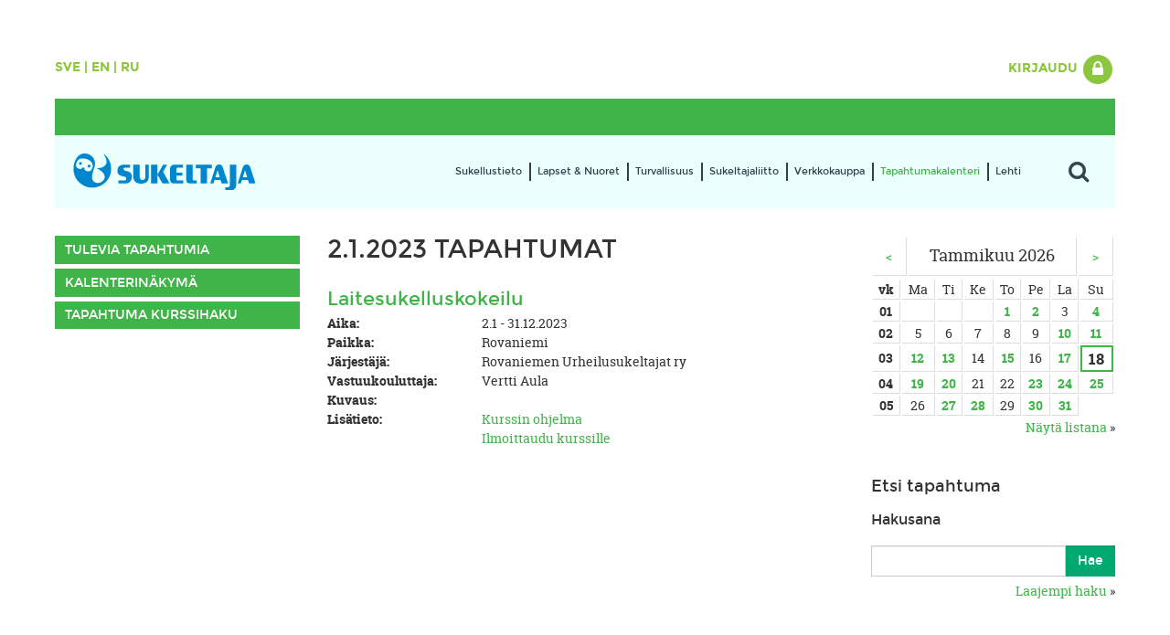

--- FILE ---
content_type: text/html; charset=utf-8
request_url: https://www.sukeltaja.fi/content/fi/11550/2023/1/2/1025/1025.html
body_size: 44718
content:
<!DOCTYPE html>
<html lang="fi">
  <head>
    
    <meta http-equiv="X-UA-Compatible" content="IE=edge">
    <meta name="viewport" content="width=device-width, initial-scale=1">
    <title>Päivän tapahtumat - Sukeltajaliitto ry</title>
    
    <!-- Facebook metas -->
    <meta property="fb:app_id" content="1527315794242308">
    <meta property="og:url" content="https://www.sukeltaja.fi/content/fi/11550/2023/1/2/1025/1025.html">
    <meta property="og:title" content="Sukeltajaliitto ry - Päivän tapahtumat">
    <meta property="og:site_name" content="Sukeltajaliitto ry">
    <meta property="og:description" content="Sukeltajaliitto ry on suomalaisten sukellusseurojen kattojärjestö.">
    <meta property="og:image" content="https://www.sukeltaja.fi/files/jpeg/9143/iso%2Dsininen%2Dsilakka.jpg">

    <link href="/content/fi/17/50084/Tyylitiedosto.css" rel="stylesheet" media="screen">
    <link href="/content/fi/17/58907/Print.css" rel="stylesheet" media="print">
    
    <script src="/content/fi/19/50085/jQuery.js"></script>

    <script src="/content/fi/19/50586/Bootstrap.js"></script>
    <script src="/content/fi/19/50086/Flexslider.js"></script>
    <script src="/content/fi/19/54999/fancybox.js"></script>

    <script>
    window.addEventListener('pageshow', (event) => {
      if (event.persisted) {
        console.log('Fakely reload by buggy chrome. Forcing page reload.');
        location.reload(); 
      }
    });
    </script>
    
    <script>
      $(document).ready(function() {
      
        $('.flexslider').flexslider({
          animation: "slide",
          slideshowSpeed: 9000,
          directionNav: false
        });
        // Mobile menu
        $('#mobile-menu').on('click', function() {
          $('#main-menu > ul').toggleClass("menu-open");
          return false;
        });
        $('#main-menu > ul > li:has(ul)').addClass('has-submenu');
        $('#main-menu > ul > li > ul > li:has(ul)').addClass('has-submenu');
        $('#main-menu > ul > li > ul > li > ul li:has(ul)').addClass('has-submenu');
        $('#main-menu ul li.has-submenu').prepend('<a href="#" class="sub-menu-chevron"><i class="fa fa-chevron-down"></i></a>');
        $("#main-menu li.has-submenu > a.sub-menu-chevron").on('click', function(){
          if ($( window ).width() < 992) {
            $(this).parent().toggleClass("menu-open");
            return false;
          } else {
            return true;
          }
        });
        // Site search
        $('#site-search > a').on('click', function() {
          $('#site-search-form').slideToggle(400);
          return false;
        });
        // Clickable images in corresponding divs
        $(".banner.square").on('click', function(){
          window.location=$(this).find("a").attr("href"); return false;
        });
      
            //Fancybox settings
        $("a.fancybox").fancybox({
          "transitionIn" : "elastic",
          "transitionOut" : "elastic",
          "speedIn" : 600, 
          "speedOut" : 200
          });
    
      });
      
      function newsScroll(offset) {
        var o=offset;
         $.ajax({
                async: true,
                url: "/content/fi/62/51084/51084.html",
                data: 'o='+escape(o),
                dataType: "html",
                contentType: "text/html",
                processData: true,
                type: "GET",
                timeout: 10000,
                success: function(response){
                
                $("#news-container").hide().html(response).fadeIn();
                
                },
                error: function(){
      
                }
            });
        return false;
        }
        function eventScroll(offset, parent,simple) {
        var o=offset;
        var data = 'o='+escape(o);
        if (parent !== undefined) {
            data += '&parent=' + escape(parent);
        }
        if (simple !== undefined) {
            data += '&simple=true';
        }
         $.ajax({
                async: true,
                url: "/content/fi/62/51091/51091.html",
                data: data,
                dataType: "html",
                contentType: "text/html",
                processData: true,
                type: "GET",
                timeout: 10000,
                success: function(response){
                
                $("#event-container").hide().html(response).fadeIn();
                
                },
                error: function(){
      
                }
            });
        return false;
        }
        
    </script>
    <!-- Respond.js for IE8 support of media queries -->
    <!--[if lt IE 9]>
      <script src="/content/fi/19/50087/Respond.js"></script>
    <![endif]-->
  </head>
  
<body>
    <div class="container">
    
  
      <div id="lang-login" class="clearfix">
        <div id="lang-select">
          <a href="/content/50076/sv/20/12794/Framsida.html" title="På Svenska">Sve</a> | <a href="/content/50076/en/20/12794/Frontpage.html" title="In English">En</a> | <a href="/content/50076/ru/20/12794/12794.html" title="In Russian">Ru</a>
        </div>
        <div id="login">
          
          <div class="dropdown">
            <a href="#" id="dLabel" type="button" data-toggle="dropdown" aria-haspopup="true" aria-expanded="false">
              Kirjaudu
              <span class="fa-stack fa-lg">
                <i class="fa fa-circle fa-stack-2x"></i>
                <i class="fa fa-lock fa-stack-1x fa-inverse"></i>
              </span>
            </a>
            <div class="dropdown-menu pull-right dropdown-login" aria-labelledby="dLabel">
              <form name="loginform" method="post" action="/content/fi/1103/210/210.html" autocomplete="off">
                <p><input name="login" size="20" placeholder="käyttäjätunnus" type="text" class="form-control" autofocus>
                <p><input name="password" size="10" placeholder="salasana" type="password" class="form-control">
                <p><input value="Kirjaudu" class="btn btn-primary" type="submit">
                <p><a href="/content/fi/11601/220/220.html">Unohditko salasanasi?</a></p>
              </form>
            </div>
          </div>
        </div>
      </div>
<script type="text/javascript">
$(document.body).on('shown.bs.dropdown', function () {
    $("[autofocus]", this).focus();
});
</script>      
      <div id="header-separator"></div>
      
      <div id="logo-main-menu" class="clearfix">
        <div id="logo">
          <a href="/content/fi/40055/50082/Etusivu.html"><img src="/files/png/50743/sukeltajaliitto%2Dlogo.png" alt="Sukeltajaliitto ry"></a>
        </div>
        <div id="main-menu">
          <div id="mobile-menu-wrapper" class="visible-sm visible-xs">
            <a href="#" id="mobile-menu">
              <span>Valikko</span>
            </a>
          </div>
          <ul>
<li class="s50105"><a href="/content/fi/11501/50105/Sukellustieto.html" title="Sukellustieto">Sukellustieto</a><ul>

<li class="s50111"><a href="/content/fi/11501/50111/Lajit.html" title="Lajit">Lajit</a><ul>

<li class="s50133"><a href="/content/fi/11501/50133/Snorkkelisukellus.html" title="Snorkkelisukellus">Snorkkelisukellus</a></li>

<li class="s50134"><a href="/content/fi/11501/50134/Laitesukellus.html" title="Laitesukellus">Laitesukellus</a></li>

<li class="s50135"><a href="/content/fi/11501/50135/Sukellusurheilu.html" title="Sukellusurheilu">Sukellusurheilu</a></li>

<li class="s158894"><a href="/content/fi/11501/158894/Vapepa-sukellus.html" title="Vapepa-sukellus">Vapepa-sukellus</a></li>

<li class="s631881"><a href="/content/fi/11501/631881/Pyrst%C3%B6sukellus.html" title="Pyrstösukellus">Pyrstösukellus</a></li>
</ul>
</li>

<li class="s50112"><a href="/content/fi/11501/50112/Varusteet.html" title="Varusteet">Varusteet</a></li>

<li class="s50114"><a href="/content/fi/11501/50114/Kurssit.html" title="Kurssit">Kurssit</a><ul>

<li class="s56418"><a href="/content/fi/11501/56418/Peruskurssit.html" title="Peruskurssit">Peruskurssit</a></li>

<li class="s56419"><a href="/content/fi/11501/56419/Jatkokurssit.html" title="Jatkokurssit">Jatkokurssit</a></li>

<li class="s56420"><a href="/content/fi/11501/56420/Erikoiskurssit%2Ftaitokoulutus.html" title="Erikoiskurssit/taitokoulutus">Erikoiskurssit/taitokoulutus</a></li>
</ul>
</li>

<li class="s50115"><a href="/content/fi/11501/50115/Sukellusurheilu.html" title="Sukellusurheilu">Sukellusurheilu</a><ul>

<li class="s56185"><a href="/content/fi/11501/56185/R%C3%A4pyl%C3%A4uinti.html" title="Räpyläuinti">Räpyläuinti</a></li>

<li class="s56186"><a href="/content/fi/11501/56186/Sukelluskalastus.html" title="Sukelluskalastus">Sukelluskalastus</a></li>

<li class="s56187"><a href="/content/fi/11501/56187/Sukelluskuvaus.html" title="Sukelluskuvaus">Sukelluskuvaus</a><ul>

<li class="s635944"><a href="/content/fi/11501/635944/The%20Nordic%20Championship%20in%20UW-photography%202024.html" title="The Nordic Championship in UW-photography 2024">The Nordic Championship in UW-photography 2024</a></li>
</ul>
</li>

<li class="s56188"><a href="/content/fi/11501/56188/Uppopallo.html" title="Uppopallo">Uppopallo</a></li>

<li class="s56189"><a href="/content/fi/11501/56189/Vapaasukellus.html" title="Vapaasukellus">Vapaasukellus</a></li>
</ul>
</li>

<li class="s56421"><a href="/content/fi/11501/56421/Kouluttajaksi.html" title="Kouluttajaksi">Kouluttajaksi</a><ul>

<li class="s57221"><a href="/content/fi/11501/57221/Snorkkelisukellus.html" title="Snorkkelisukellus">Snorkkelisukellus</a></li>

<li class="s57223"><a href="/content/fi/11501/57223/Laitesukellus.html" title="Laitesukellus">Laitesukellus</a></li>

<li class="s57226"><a href="/content/fi/11501/57226/Vapaasukellus.html" title="Vapaasukellus">Vapaasukellus</a></li>

<li class="s57228"><a href="/content/fi/11501/57228/Vapepa-sukellus.html" title="Vapepa-sukellus">Vapepa-sukellus</a></li>

<li class="s57230"><a href="/content/fi/11501/57230/Ensiaputoiminta.html" title="Ensiaputoiminta">Ensiaputoiminta</a></li>
</ul>
</li>

<li class="s50116"><a href="/content/fi/11501/50116/Sukella%20Suomessa.html" title="Sukella Suomessa">Sukella Suomessa</a><ul>

<li class="s56708"><a href="/content/fi/11501/56708/Hylkysukellus.html" title="Hylkysukellus">Hylkysukellus</a></li>

<li class="s123448"><a href="/content/fi/11501/123448/Suomen%20parhaat%20sukelluskohteet.html" title="Suomen parhaat sukelluskohteet">Suomen parhaat sukelluskohteet</a><ul>

<li class="s123451"><a href="/content/fi/11501/123451/Iso-Melkutin.html" title="Iso-Melkutin">Iso-Melkutin</a></li>

<li class="s123510"><a href="/content/fi/11501/123510/Valkiaj%C3%A4rvi.html" title="Valkiajärvi">Valkiajärvi</a></li>

<li class="s123526"><a href="/content/fi/11501/123526/Paakkilan%20avolouhos.html" title="Paakkilan avolouhos">Paakkilan avolouhos</a></li>

<li class="s123563"><a href="/content/fi/11501/123563/Gustav%20Adolfin%20hylkypuisto.html" title="Gustav Adolfin hylkypuisto">Gustav Adolfin hylkypuisto</a></li>

<li class="s123878"><a href="/content/fi/11501/123878/Linnankosken%20voimalaitos.html" title="Linnankosken voimalaitos">Linnankosken voimalaitos</a></li>

<li class="s125863"><a href="/content/fi/11501/125863/Kaukaj%C3%A4rvi.html" title="Kaukajärvi">Kaukajärvi</a></li>
</ul>
</li>
</ul>
</li>

<li class="s50117"><a href="/content/fi/11501/50117/Vesiluonnon%20suojelu.html" title="Vesiluonnon suojelu">Vesiluonnon suojelu</a></li>

<li class="s1669"><a href="/content/fi/11501/1669/Vakuutus.html" title="Vakuutus">Vakuutus</a><ul>

<li class="s1670"><a href="/content/fi/11501/1670/Osta%20kilpailulisenssi.html" title="Osta kilpailulisenssi">Osta kilpailulisenssi</a></li>

<li class="s1827"><a href="/content/fi/11501/1827/Osta%20Sukeltajavakuutus.html" title="Osta Sukeltajavakuutus">Osta Sukeltajavakuutus</a></li>

<li class="s6479"><a href="/content/fi/11501/6479/Tapaturman%20sattuessa.html" title="Tapaturman sattuessa">Tapaturman sattuessa</a></li>

<li class="s2345"><a href="/content/fi/11501/2345/Vakuutuksen%20tuoteseloste.html" title="Vakuutuksen tuoteseloste">Vakuutuksen tuoteseloste</a></li>

<li class="s161663"><a href="/content/fi/11501/161663/Vakuutusehdot.html" title="Vakuutusehdot">Vakuutusehdot</a></li>
</ul>
</li>

<li class="s50119"><a href="/content/fi/40055/50119/Seurahaku.html" title="Seurahaku">Seurahaku</a><ul>

<li class="s50696"><a href="/content/fi/40055/50696/Edistynyt%20seurahaku.html" title="Edistynyt seurahaku">Edistynyt seurahaku</a></li>

<li class="s50693"><a href="/content/fi/11501/50693/Yhteis%C3%B6j%C3%A4senet.html" title="Yhteisöjäsenet">Yhteisöjäsenet</a></li>

<li class="s189205"><a href="/content/fi/11501/189205/T%C3%A4htiseurat.html" title="Tähtiseurat">Tähtiseurat</a></li>
</ul>
</li>

<li class="s50120"><a href="/content/fi/40055/50120/Kuvagalleria.html" title="Kuvagalleria">Kuvagalleria</a><ul>

<li class="s57287"><a href="/content/fi/11501/57287/Sivuston%20kuvat.html" title="Sivuston kuvat">Sivuston kuvat</a></li>
</ul>
</li>
</ul>
</li>

<li class="s50106"><a href="/content/fi/11501/50106/Lapset%20%26%20Nuoret.html" title="Lapset &amp; Nuoret">Lapset & Nuoret</a><ul>

<li class="s50386"><a href="/content/fi/11501/50386/Harrastajalle.html" title="Harrastajalle">Harrastajalle</a><ul>

<li class="s57148"><a href="/content/fi/11501/57148/Kurssit.html" title="Kurssit">Kurssit</a></li>

<li class="s57149"><a href="/content/fi/11501/57149/Sukellusurheilu.html" title="Sukellusurheilu">Sukellusurheilu</a></li>
</ul>
</li>

<li class="s52931"><a href="/content/fi/11501/52931/Vanhemmalle.html" title="Vanhemmalle">Vanhemmalle</a></li>

<li class="s52932"><a href="/content/fi/11501/52932/Ohjaajalle.html" title="Ohjaajalle">Ohjaajalle</a><ul>

<li class="s53039"><a href="/content/fi/11501/53039/Ohjaajakurssit.html" title="Ohjaajakurssit">Ohjaajakurssit</a></li>

<li class="s53040"><a href="/content/fi/11501/53040/Ohjaajan%20ty%C3%B6kalut.html" title="Ohjaajan työkalut">Ohjaajan työkalut</a></li>

<li class="s59843"><a href="/content/fi/11501/59843/Erilaisia%20ohjaajia.html" title="Erilaisia ohjaajia">Erilaisia ohjaajia</a></li>
</ul>
</li>
</ul>
</li>

<li class="s50107"><a href="/content/fi/11501/50107/Turvallisuus.html" title="Turvallisuus">Turvallisuus</a><ul>

<li class="s95206"><a href="/content/fi/11501/95206/Turvallinen%20sukeltaja.html" title="Turvallinen sukeltaja">Turvallinen sukeltaja</a></li>

<li class="s55762"><a href="/content/fi/11501/55762/Hengityskaasut.html" title="Hengityskaasut">Hengityskaasut</a><ul>

<li class="s55835"><a href="/content/fi/11501/55835/Hengityskaasun%20laatu.html" title="Hengityskaasun laatu">Hengityskaasun laatu</a></li>
</ul>
</li>

<li class="s56544"><a href="/content/fi/11501/56544/Ensiapukoulutus.html" title="Ensiapukoulutus">Ensiapukoulutus</a></li>

<li class="s55764"><a href="/content/fi/11501/55764/Sukeltajantautiep%C3%A4ily.html" title="Sukeltajantautiepäily">Sukeltajantautiepäily</a></li>

<li class="s55766"><a href="/content/fi/11501/55766/Tapahtumaraportti.html" title="Tapahtumaraportti">Tapahtumaraportti</a></li>

<li class="s55768"><a href="/content/fi/11501/55768/A-lippu.html" title="A-lippu">A-lippu</a></li>

<li class="s1669"><a href="/content/fi/11501/1669/Vakuutus.html" title="Vakuutus">Vakuutus</a><ul>

<li class="s1670"><a href="/content/fi/11501/1670/Osta%20kilpailulisenssi.html" title="Osta kilpailulisenssi">Osta kilpailulisenssi</a></li>

<li class="s1827"><a href="/content/fi/11501/1827/Osta%20Sukeltajavakuutus.html" title="Osta Sukeltajavakuutus">Osta Sukeltajavakuutus</a></li>

<li class="s6479"><a href="/content/fi/11501/6479/Tapaturman%20sattuessa.html" title="Tapaturman sattuessa">Tapaturman sattuessa</a></li>

<li class="s2345"><a href="/content/fi/11501/2345/Vakuutuksen%20tuoteseloste.html" title="Vakuutuksen tuoteseloste">Vakuutuksen tuoteseloste</a></li>

<li class="s161663"><a href="/content/fi/11501/161663/Vakuutusehdot.html" title="Vakuutusehdot">Vakuutusehdot</a></li>
</ul>
</li>

<li class="s413496"><a href="/content/fi/11501/413496/Terveysselvitys%20ja%20l%C3%A4%C3%A4k%C3%A4rintarkastus.html" title="Terveysselvitys ja lääkärintarkastus">Terveysselvitys ja lääkärintarkastus</a></li>
</ul>
</li>

<li class="s50108"><a href="/content/fi/11501/50108/Sukeltajaliitto.html" title="Sukeltajaliitto">Sukeltajaliitto</a><ul>

<li class="s51439"><a href="/content/fi/11501/51439/Yhteystiedot.html" title="Yhteystiedot">Yhteystiedot</a><ul>

<li class="s160602"><a href="/content/fi/11501/160602/Laskutustiedot.html" title="Laskutustiedot">Laskutustiedot</a></li>
</ul>
</li>

<li class="s51438"><a href="/content/fi/11501/51438/J%C3%A4senyys.html" title="Jäsenyys">Jäsenyys</a><ul>

<li class="s55454"><a href="/content/fi/11501/55454/Liity%20henkil%C3%B6j%C3%A4seneksi.html" title="Liity henkilöjäseneksi">Liity henkilöjäseneksi</a></li>

<li class="s55572"><a href="/content/fi/11501/55572/Hae%20j%C3%A4senyhdistykseksi.html" title="Hae jäsenyhdistykseksi">Hae jäsenyhdistykseksi</a><ul>

<li class="s60908"><a href="/content/fi/11501/60908/J%C3%A4senmaksupalvelu.html" title="Jäsenmaksupalvelu">Jäsenmaksupalvelu</a></li>

<li class="s143808"><a href="/content/fi/11501/143808/Tukea%20viestint%C3%A4%C3%A4n.html" title="Tukea viestintään">Tukea viestintään</a></li>

<li class="s332576"><a href="/content/fi/11501/332576/Sukeltajaliiton%20koulutustuki.html" title="Sukeltajaliiton koulutustuki">Sukeltajaliiton koulutustuki</a></li>
</ul>
</li>

<li class="s730051"><a href="/content/fi/11501/730051/Hae%20yhteis%C3%B6j%C3%A4seneksi.html" title="Hae yhteisöjäseneksi">Hae yhteisöjäseneksi</a></li>

<li class="s266453"><a href="/content/fi/11501/266453/T%C3%A4htiseura.html" title="Tähtiseura">Tähtiseura</a></li>

<li class="s55573"><a href="/content/fi/11501/55573/Tietosuojaseloste.html" title="Tietosuojaseloste">Tietosuojaseloste</a></li>
</ul>
</li>

<li class="s51437"><a href="/content/fi/11501/51437/Hallinto.html" title="Hallinto">Hallinto</a><ul>

<li class="s51443"><a href="/content/fi/11501/51443/Ensiapukoulutusvaliokunta.html" title="Ensiapukoulutusvaliokunta">Ensiapukoulutusvaliokunta</a></li>

<li class="s268833"><a href="/content/fi/11501/268833/Kaivossukellusvaliokunta.html" title="Kaivossukellusvaliokunta">Kaivossukellusvaliokunta</a></li>

<li class="s51444"><a href="/content/fi/11501/51444/Laitesukellusvaliokunta.html" title="Laitesukellusvaliokunta">Laitesukellusvaliokunta</a></li>

<li class="s51445"><a href="/content/fi/11501/51445/Nuorisovaliokunta.html" title="Nuorisovaliokunta">Nuorisovaliokunta</a></li>

<li class="s51453"><a href="/content/fi/11501/51453/Ty%C3%B6valiokunta.html" title="Työvaliokunta">Työvaliokunta</a></li>

<li class="s51448"><a href="/content/fi/11501/51448/Sukeltaja-lehden%20toimitusneuvosto.html" title="Sukeltaja-lehden toimitusneuvosto">Sukeltaja-lehden toimitusneuvosto</a></li>

<li class="s313797"><a href="/content/fi/11501/313797/Tiedevaliokunta.html" title="Tiedevaliokunta">Tiedevaliokunta</a></li>

<li class="s51449"><a href="/content/fi/11501/51449/Turvallisuusvaliokunta.html" title="Turvallisuusvaliokunta">Turvallisuusvaliokunta</a></li>

<li class="s51446"><a href="/content/fi/11501/51446/Urheiluvaliokunta.html" title="Urheiluvaliokunta">Urheiluvaliokunta</a><ul>

<li class="s147267"><a href="/content/fi/11501/147267/R%C3%A4pyl%C3%A4uinnin%20lajiryhm%C3%A4.html" title="Räpyläuinnin lajiryhmä">Räpyläuinnin lajiryhmä</a></li>

<li class="s147275"><a href="/content/fi/11501/147275/Sukelluskalastuksen%20lajiryhm%C3%A4.html" title="Sukelluskalastuksen lajiryhmä">Sukelluskalastuksen lajiryhmä</a></li>

<li class="s147269"><a href="/content/fi/11501/147269/Uppopallon%20lajiryhm%C3%A4.html" title="Uppopallon lajiryhmä">Uppopallon lajiryhmä</a></li>

<li class="s147277"><a href="/content/fi/11501/147277/Vapaasukelluksen%20lajiryhm%C3%A4.html" title="Vapaasukelluksen lajiryhmä">Vapaasukelluksen lajiryhmä</a></li>
</ul>
</li>

<li class="s51452"><a href="/content/fi/11501/51452/Vapepa-valiokunta.html" title="Vapepa-valiokunta">Vapepa-valiokunta</a></li>
</ul>
</li>

<li class="s51441"><a href="/content/fi/11501/51441/Vaikuttamisty%C3%B6.html" title="Vaikuttamistyö">Vaikuttamistyö</a></li>

<li class="s293104"><a href="/content/fi/11501/293104/Vastuullisuus.html" title="Vastuullisuus">Vastuullisuus</a><ul>

<li class="s293107"><a href="/content/fi/11501/293107/Hyv%C3%A4%20hallinto.html" title="Hyvä hallinto">Hyvä hallinto</a></li>

<li class="s293111"><a href="/content/fi/11501/293111/Turvallinen%20toimintaymp%C3%A4rist%C3%B6.html" title="Turvallinen toimintaympäristö">Turvallinen toimintaympäristö</a></li>

<li class="s293113"><a href="/content/fi/11501/293113/Yhdenvertaisuus%20ja%20tasa-arvo.html" title="Yhdenvertaisuus ja tasa-arvo">Yhdenvertaisuus ja tasa-arvo</a></li>

<li class="s293129"><a href="/content/fi/11501/293129/Ymp%C3%A4rist%C3%B6%20ja%20ilmasto.html" title="Ympäristö ja ilmasto">Ympäristö ja ilmasto</a></li>

<li class="s293131"><a href="/content/fi/11501/293131/Reilu%20kilpailu.html" title="Reilu kilpailu">Reilu kilpailu</a></li>
</ul>
</li>

<li class="s51482"><a href="/content/fi/11501/51482/Huomionosoitukset.html" title="Huomionosoitukset">Huomionosoitukset</a><ul>

<li class="s99547"><a href="/content/fi/11501/99547/Merkkip%C3%A4iv%C3%A4onnittelut.html" title="Merkkipäiväonnittelut">Merkkipäiväonnittelut</a><ul>

<li class="s100653"><a href="/content/fi/11501/100653/Antti%20Saarnio%2070%20v.html" title="Antti Saarnio 70 v">Antti Saarnio 70 v</a></li>

<li class="s119088"><a href="/content/fi/11501/119088/Henrik%20Rosenius%2080%20v.html" title="Henrik Rosenius 80 v">Henrik Rosenius 80 v</a></li>

<li class="s123164"><a href="/content/fi/11501/123164/Vesa%20Eronen%20ja%20Eka%20Mets%C3%A4vuori%2080%20v.html" title="Vesa Eronen ja Eka Metsävuori 80 v">Vesa Eronen ja Eka Metsävuori 80 v</a></li>
</ul>
</li>

<li class="s51485"><a href="/content/fi/11501/51485/Kunniataulu.html" title="Kunniataulu">Kunniataulu</a></li>

<li class="s269125"><a href="/content/fi/11501/269125/In%20memoriam.html" title="In memoriam">In memoriam</a><ul>

<li class="s273962"><a href="/content/fi/11501/273962/Vesa%20Eronen.html" title="Vesa Eronen">Vesa Eronen</a></li>

<li class="s276256"><a href="/content/fi/11501/276256/Virmo%20Merjankari.html" title="Virmo Merjankari">Virmo Merjankari</a></li>

<li class="s330386"><a href="/content/fi/11501/330386/Timo%20Vikman.html" title="Timo Vikman">Timo Vikman</a></li>

<li class="s401831"><a href="/content/fi/11501/401831/Brita%20Ik%C3%A4valko.html" title="Brita Ikävalko">Brita Ikävalko</a></li>

<li class="s486553"><a href="/content/fi/11501/486553/Kalervo%20Rehnb%C3%A4ck.html" title="Kalervo Rehnbäck">Kalervo Rehnbäck</a></li>
</ul>
</li>
</ul>
</li>

<li class="s56851"><a href="/content/fi/11501/56851/Palaute.html" title="Palaute">Palaute</a><ul>

<li class="s8633"><a href="/content/fi/11501/8633/Kurssipalaute%2C%20laitesukellus.html" title="Kurssipalaute, laitesukellus">Kurssipalaute, laitesukellus</a></li>

<li class="s8729"><a href="/content/fi/11501/8729/Kurssipalaute%2C%20snorkkelisukellus.html" title="Kurssipalaute, snorkkelisukellus">Kurssipalaute, snorkkelisukellus</a></li>

<li class="s8731"><a href="/content/fi/11501/8731/Kurssipalaute%2C%20vapaasukellus.html" title="Kurssipalaute, vapaasukellus">Kurssipalaute, vapaasukellus</a></li>

<li class="s8734"><a href="/content/fi/11501/8734/Tapahtumapalaute.html" title="Tapahtumapalaute">Tapahtumapalaute</a></li>

<li class="s36440"><a href="/content/fi/11501/36440/Tapahtumaraportti.html" title="Tapahtumaraportti">Tapahtumaraportti</a></li>

<li class="s577"><a href="/content/fi/11501/577/Yleinen%20palaute.html" title="Yleinen palaute">Yleinen palaute</a></li>
</ul>
</li>

<li class="s50119"><a href="/content/fi/40055/50119/Seurahaku.html" title="Seurahaku">Seurahaku</a><ul>

<li class="s50696"><a href="/content/fi/40055/50696/Edistynyt%20seurahaku.html" title="Edistynyt seurahaku">Edistynyt seurahaku</a></li>

<li class="s50693"><a href="/content/fi/11501/50693/Yhteis%C3%B6j%C3%A4senet.html" title="Yhteisöjäsenet">Yhteisöjäsenet</a></li>

<li class="s189205"><a href="/content/fi/11501/189205/T%C3%A4htiseurat.html" title="Tähtiseurat">Tähtiseurat</a></li>
</ul>
</li>

<li class="s51230"><a href="/content/fi/40055/51230/Uutiset.html" title="Uutiset">Uutiset</a></li>

<li class="s95195"><a href="/content/fi/11501/95195/Uutiskirjeet.html" title="Uutiskirjeet">Uutiskirjeet</a></li>

<li class="s51481"><a href="/content/fi/11501/51481/Teht%C3%A4v%C3%A4pankki.html" title="Tehtäväpankki">Tehtäväpankki</a><ul>

<li class="s55755"><a href="/content/fi/11501/55755/Nuorisovaliokunta.html" title="Nuorisovaliokunta">Nuorisovaliokunta</a></li>

<li class="s95058"><a href="/content/fi/11501/95058/Turvallisuusvaliokunta.html" title="Turvallisuusvaliokunta">Turvallisuusvaliokunta</a></li>

<li class="s114899"><a href="/content/fi/11501/114899/Toimitusneuvosto.html" title="Toimitusneuvosto">Toimitusneuvosto</a></li>

<li class="s208496"><a href="/content/fi/11501/208496/Urheiluvaliokunta.html" title="Urheiluvaliokunta">Urheiluvaliokunta</a></li>
</ul>
</li>

<li class="s13895"><a href="/content/fi/11501/13895/Materiaalipankki.html" title="Materiaalipankki">Materiaalipankki</a></li>
</ul>
</li>

<li class="s16061"><a href="/content/fi/40035/16061/Verkkokauppa.html" title="Verkkokauppa">Verkkokauppa</a></li>

<li class="s54"><a href="/content/fi/11601/54/Tapahtumakalenteri.html" title="Tapahtumakalenteri">Tapahtumakalenteri</a><ul>

<li class="s412"><a href="/content/fi/11601/412/Tulevia%20tapahtumia.html" title="Tulevia tapahtumia">Tulevia tapahtumia</a></li>

<li class="s55893"><a href="/content/fi/40055/55893/Kalenterin%C3%A4kym%C3%A4.html" title="Kalenterinäkymä">Kalenterinäkymä</a></li>

<li class="s55905"><a href="/content/fi/40055/55905/Tapahtuma%20kurssihaku.html" title="Tapahtuma kurssihaku">Tapahtuma kurssihaku</a></li>
</ul>
</li>

<li class="s50109"><a href="/content/fi/11501/50109/Lehti.html" title="Lehti">Lehti</a><ul>

<li class="s51236"><a href="/content/fi/11501/51236/Yhteystiedot.html" title="Yhteystiedot">Yhteystiedot</a></li>

<li class="s57425"><a href="/content/fi/11501/57425/Artikkelit.html" title="Artikkelit">Artikkelit</a><ul>

<li class="s620504"><a href="/content/fi/11501/620504/Aluspuku%20on%20sukeltajan%20turkki.html" title="Aluspuku on sukeltajan turkki">Aluspuku on sukeltajan turkki</a></li>

<li class="s415227"><a href="/content/fi/11501/415227/Valtameret%20ja%20ilmastonmuutos%20-kirja%20tekee%20sukellusturistista%20tietoisen%20matkailijan.html" title="Valtameret ja ilmastonmuutos -kirja tekee sukellusturistista tietoisen matkailijan">Valtameret ja ilmastonmuutos -kirja tekee sukellusturistista tietoisen matkailijan</a></li>

<li class="s391088"><a href="/content/fi/11501/391088/N%C3%A4in%20luot%20yksinkertaisen%20Facebook-mainoksen.html" title="Näin luot yksinkertaisen Facebook-mainoksen">Näin luot yksinkertaisen Facebook-mainoksen</a></li>

<li class="s340979"><a href="/content/fi/11501/340979/Muistij%C3%A4lki%C3%A4%20Punaiseltamerelt%C3%A4.html" title="Muistijälkiä Punaiseltamereltä">Muistijälkiä Punaiseltamereltä</a></li>

<li class="s286770"><a href="/content/fi/11501/286770/Legoukot%20pinnan%20alla.html" title="Legoukot pinnan alla">Legoukot pinnan alla</a></li>

<li class="s181972"><a href="/content/fi/11501/181972/Biosukelluskurssilla%20harjoiteltiin%20tutkimussukeltajan%20t%C3%B6it%C3%A4.html" title="Biosukelluskurssilla harjoiteltiin tutkimussukeltajan töitä">Biosukelluskurssilla harjoiteltiin tutkimussukeltajan töitä</a></li>

<li class="s161504"><a href="/content/fi/11501/161504/Sipoonsel%C3%A4n%20siipiratashylky%20Diana.html" title="Sipoonselän siipiratashylky Diana">Sipoonselän siipiratashylky Diana</a></li>

<li class="s159283"><a href="/content/fi/11501/159283/Nuoret%20tutkijat%20Italiassa.html" title="Nuoret tutkijat Italiassa">Nuoret tutkijat Italiassa</a></li>

<li class="s156351"><a href="/content/fi/11501/156351/Fidzi%20-%20seikkailuja%20paratiisissa.html" title="Fidzi - seikkailuja paratiisissa">Fidzi - seikkailuja paratiisissa</a></li>

<li class="s148772"><a href="/content/fi/11501/148772/Rakkaudesta%20rauskuihin.html" title="Rakkaudesta rauskuihin">Rakkaudesta rauskuihin</a></li>

<li class="s147444"><a href="/content/fi/11501/147444/Vapepa-sukellusta%20yhteiskunnan%20hyv%C3%A4ksi.html" title="Vapepa-sukellusta yhteiskunnan hyväksi">Vapepa-sukellusta yhteiskunnan hyväksi</a></li>

<li class="s126478"><a href="/content/fi/11501/126478/Porkkalan%20retkeilyalueet%20uudistuvat.html" title="Porkkalan retkeilyalueet uudistuvat">Porkkalan retkeilyalueet uudistuvat</a></li>

<li class="s125496"><a href="/content/fi/11501/125496/Vapepa-sukeltajakurssi%20ja%20yhteistoimintaharjoitus.html" title="Vapepa-sukeltajakurssi ja yhteistoimintaharjoitus">Vapepa-sukeltajakurssi ja yhteistoimintaharjoitus</a></li>

<li class="s125480"><a href="/content/fi/11501/125480/Porkkalan%20hylkypuisto%20avautui.html" title="Porkkalan hylkypuisto avautui">Porkkalan hylkypuisto avautui</a></li>

<li class="s121822"><a href="/content/fi/11501/121822/Millainen%20liiketoimintamalli%20sukelluskeskukselle%3F.html" title="Millainen liiketoimintamalli sukelluskeskukselle?">Millainen liiketoimintamalli sukelluskeskukselle?</a></li>

<li class="s117346"><a href="/content/fi/11501/117346/Akin%20ja%20Turon%20talvitempaus.html" title="Akin ja Turon talvitempaus">Akin ja Turon talvitempaus</a></li>

<li class="s98903"><a href="/content/fi/11501/98903/Paritarkastus%20-%20miksi%20ja%20miten%3F.html" title="Paritarkastus - miksi ja miten?">Paritarkastus - miksi ja miten?</a></li>

<li class="s97421"><a href="/content/fi/11501/97421/Rantoja%20puhdistaessa%20oppii%20itsest%C3%A4%C3%A4n.html" title="Rantoja puhdistaessa oppii itsestään">Rantoja puhdistaessa oppii itsestään</a></li>

<li class="s97103"><a href="/content/fi/11501/97103/Sukeltaja%2C%20n%C3%A4itk%C3%B6%20emokotilon%3F.html" title="Sukeltaja, näitkö emokotilon?">Sukeltaja, näitkö emokotilon?</a></li>

<li class="s94925"><a href="/content/fi/11501/94925/Makrolevien%20uudet%20nimet.html" title="Makrolevien uudet nimet">Makrolevien uudet nimet</a></li>

<li class="s85689"><a href="/content/fi/11501/85689/Amazing%20Dive%20Race.html" title="Amazing Dive Race">Amazing Dive Race</a></li>

<li class="s62777"><a href="/content/fi/11501/62777/Suojele%20koralleja%20oikeilla%20valinnoilla.html" title="Suojele koralleja oikeilla valinnoilla">Suojele koralleja oikeilla valinnoilla</a></li>
</ul>
</li>

<li class="s99999"><a href="/content/fi/11501/99999/Mediatiedot.html" title="Mediatiedot">Mediatiedot</a></li>
</ul>
</li>
</ul>
        </div>
        <div id="site-search">
          <a href="#"><i class="fa fa-search"></i></a>
        </div>
        <div id="site-search-form-wrapper">
          <div id="site-search-form">
            <form method="post" action="/content/fi/1103/18469/18469.html" name="site_search">
              <div class="input-group">
                <input type="text" name="search_page_input" class="form-control input-lg" placeholder="Kirjoita hakusana...">
                <span class="input-group-btn">
                  <input value="Hae" class="btn btn-default input-lg" type="submit">
                </span>
              </div>
            </form>
          </div>
        </div>
      </div>
      <div class="flexslider">
        <ul class="slides">
          
        </ul>
      </div>      <div id="content-wrapper">
        <div class="row">
          <div class="col-sm-4 col-md-3 sidebar sidebar-menu hidden-xs hidden-sm">
            <ul>
<li class="s412"><a href="/content/fi/11601/412/Tulevia%20tapahtumia.html" title="Tulevia tapahtumia">Tulevia tapahtumia</a></li>

<li class="s55893"><a href="/content/fi/40055/55893/Kalenterin%C3%A4kym%C3%A4.html" title="Kalenterinäkymä">Kalenterinäkymä</a></li>

<li class="s55905"><a href="/content/fi/40055/55905/Tapahtuma%20kurssihaku.html" title="Tapahtuma kurssihaku">Tapahtuma kurssihaku</a></li>
</ul><style type="text/css">
  .sidebar li.s50081 > ul {
    display:block!important;
  }
  .sidebar li.s50081 {
    display:block!important;
  }
  .sidebar li.s54 > ul {
    display:block!important;
  }
  .sidebar li.s54 {
    display:block!important;
  }
  .sidebar li.s1391 > ul {
    display:block!important;
  }
  .sidebar li.s1391 {
    display:block!important;
  }
  .sidebar li.s1025 > ul {
    display:block!important;
  }
  .sidebar li.s1025 {
    display:block!important;
  }
.sidebar .s1025 > a {
color:#2f3c42!important;
}
#main-menu .s54 > a {
color:#40b449;
}
</style>
            </ul>
          </div>
          <div id="content" class="col-sm-9 col-md-6 col-lg-6">

<h1>2.1.2023 tapahtumat</h1>
  <table border="0" width="100%" cellpadding="0" cellspacing="0">

<tr>
  <td colspan="2"><h2><a href="/content/fi/11550/6098/413/413.html" alt="Laitesukelluskokeilu">Laitesukelluskokeilu</a></h2></td>
 </tr>
 <tr>
  <td width="30%"><b>Aika:</b></td>
  <td>2.1&nbsp;-&nbsp;31.12.2023</td>
 </tr>
 <tr>
  <td><b>Paikka:</b></td>
  <td>Rovaniemi</td>
 </tr>
 <tr>
  <td><b>Järjestäjä:</b></td>
  <td>Rovaniemen Urheilusukeltajat ry</td>
 </tr>
<tr>
  <td><b>Vastuukouluttaja:</b></td>
  <td>Vertti Aula</td>
 </tr>
 <tr>
  <td valign=top><b>Kuvaus:</b></td>
  <td></td>
 </tr>
 <tr>
  <td valign="top"><b>Lisätieto:</b></td>
  <td>
    <a href="/content/fi/11550/464251/1587/1587.html">Kurssin ohjelma</a><br />
    <a href="/content/fi/1103/6098/1554/1554.html">Ilmoittaudu kurssille</a>
  </td>
  </tr>
  <tr>
   <td colspan="2">&nbsp;</td>
  </tr>
     <tr>
      <td colspan="2">&nbsp;</td>
     </tr>
  </table>

          </div>
          
          <div id="sidebar" class="col-sm-3 col-md-3 col-lg-3 sidebar">
<div class="section">
<table class="caltable">
  <tr>
    <td class="callmonthbtn"><a href="/content/fi/1103/2026/1/510/510.html">&lt;</a></td>
    <td class="callmont">Tammikuu 2026</td>
    <td class="callmonthbtn"><a href="/content/fi/1103/2026/1/509/509.html">&gt;</a></td>
  </tr>
</table>
<table class="caltable">
<tr>
  <td class="calweek">vk</td>
  <td class="calwday0">Ma</td>
  <td class="calwday1">Ti</td>
  <td class="calwday2">Ke</td>
  <td class="calwday3">To</td>
  <td class="calwday4">Pe</td>
  <td class="calwday5">La</td>
  <td class="calwday6">Su</td>
</tr>
<tr>
  <td class="calweek">01</td>
  <td></td>
  <td></td>
  <td></td>
  <td class="calmark"><a href="/content/fi/11550/2026/1/1/1025/1025.html">1<span>1.1.2026 CMAS Nitrox Instructor -nimitys
<hr/>
1.1.2026 CMAS One Star Diver -kurssi
<hr/>
1.1.2026 CMAS Technical Skills Instructor -nimitys
<hr/>
1.1.2026 Kortinuusinta CMAS M1
<hr/>
1.1.2026 Kortinuusinta CMAS M2
<hr/>
1.1.2026 Kortinuusinta Lähikouluttajakortti
<hr/>
1.1.2026 Kortinuusinta M3</span></a></td>
  <td class="calmark"><a href="/content/fi/11550/2026/1/2/1025/1025.html">2<span>2.1.2026 Laitesukelluskokeilu</span></a></td>
  <td>3</td>
  <td class="calmark"><a href="/content/fi/11550/2026/1/4/1025/1025.html">4<span>4.1.2026 CMAS One Star Diver -kurssi</span></a></td>
</tr>
<tr>
  <td class="calweek">02</td>
  <td>5</td>
  <td>6</td>
  <td>7</td>
  <td>8</td>
  <td>9</td>
  <td class="calmark"><a href="/content/fi/11550/2026/1/10/1025/1025.html">10<span>10.1.2026 Vuoden avauskokous</span></a></td>
  <td class="calmark"><a href="/content/fi/11550/2026/1/11/1025/1025.html">11<span>11.1.2026 CMAS Rescue Diver -kurssi</span></a></td>
</tr>
<tr>
  <td class="calweek">03</td>
  <td class="calmark"><a href="/content/fi/11550/2026/1/12/1025/1025.html">12<span>12.1.2026 CMAS Two Star Diver -kurssi
<hr/>
12.1.2026 Tähtiseura-ohjelma tutuksi: Seuran laadun kehittäminen</span></a></td>
  <td class="calmark"><a href="/content/fi/11550/2026/1/13/1025/1025.html">13<span>13.1.2026 Laitesukelluskokeilu</span></a></td>
  <td>14</td>
  <td class="calmark"><a href="/content/fi/11550/2026/1/15/1025/1025.html">15<span>15.1.2026 CMAS Sidemount Diver -kurssi</span></a></td>
  <td>16</td>
  <td class="calmark"><a href="/content/fi/11550/2026/1/17/1025/1025.html">17<span>17.1.2026 DAN BO (Basic Life support + Oxygen First Aid) Renewal -yhdistelmäkurssi</span></a></td>
  <td class="calcurrent">18</td>
</tr>
<tr>
  <td class="calweek">04</td>
  <td class="calmark"><a href="/content/fi/11550/2026/1/19/1025/1025.html">19<span>19.1.2026 Laitesukelluskokeilu</span></a></td>
  <td class="calmark"><a href="/content/fi/11550/2026/1/20/1025/1025.html">20<span>20.1.2026 CMAS One Star Instructor -kurssi</span></a></td>
  <td>21</td>
  <td>22</td>
  <td class="calmark"><a href="/content/fi/11550/2026/1/23/1025/1025.html">23<span>23.1.2026 CMAS Compressor Operator -kurssi</span></a></td>
  <td class="calmark"><a href="/content/fi/11550/2026/1/24/1025/1025.html">24<span>24.1.2026 CMAS Ice Diver -kurssi</span></a></td>
  <td class="calmark"><a href="/content/fi/11550/2026/1/25/1025/1025.html">25<span>25.1.2026 Laitesukelluskokeilu
<hr/>
25.1.2026 Nuorisovaliokunnan liittokouluttaja päivä</span></a></td>
</tr>
<tr>
  <td class="calweek">05</td>
  <td>26</td>
  <td class="calmark"><a href="/content/fi/11550/2026/1/27/1025/1025.html">27<span>27.1.2026 Laitesukelluskokeilu</span></a></td>
  <td class="calmark"><a href="/content/fi/11550/2026/1/28/1025/1025.html">28<span>28.1.2026 CMAS One Star Diver -kurssi
<hr/>
28.1.2026 Ohjaaja ilta-Ohjaajan polku</span></a></td>
  <td>29</td>
  <td class="calmark"><a href="/content/fi/11550/2026/1/30/1025/1025.html">30<span>30.1.2026 CMAS Ice Diver -kurssi</span></a></td>
  <td class="calmark"><a href="/content/fi/11550/2026/1/31/1025/1025.html">31<span>31.1.2026 Räpyläuintikilpailu</span></a></td>
</tr>
</table>
  <p class="callist"><a href="/content/50076/fi/11601/412/412.html">Näytä listana</a> &raquo;</p>


</div><div id="sidebar-search">
<form method="post" name="search" action="/content/fi/1103/53684/53684.html">
<h2>Etsi tapahtuma</h2>
<h3>Hakusana</h3>
<table width="100%" border="0" cellpadding="0" cellspacing="0">
 <tr>
  <td><input class="form-control" type="text" size="75" name="event_free_search" value=""></td>
  <td><input type="submit" value=" Hae "  class="form-control"></td>
 </tr>
</table>
   <p class="text-right"><a href="/content/50076/fi/40055/55905/Tapahtuma%20kurssihaku.html">Laajempi haku</a> &raquo;</p>
</form>
</div>



          </div>
        </div>
      </div>      
    </div>
    
    <div id="sukeltajaliitto-footer" class="text-center">
      <div class="container">
        <div class="row">
          <div class="col-sm-8 col-sm-offset-2">
            <p>
              <a href="https://www.instagram.com/sukeltajaliitto/" target="_blank"><span class="fa-stack fa-2x"><i class="fa fa-circle fa-stack-2x"></i><i class="fa fa-instagram fa-stack-1x fa-inverse"></i></span></a>
              <a href="https://www.facebook.com/sukeltajaliitto/" target="_blank"><span class="fa-stack fa-2x"><i class="fa fa-circle fa-stack-2x"></i><i class="fa fa-facebook fa-stack-1x fa-inverse"></i></span></a>
              <a href="https://www.youtube.com/channel/UCNHCTBMKDawYAm_9Zi04ieQ" target="_blank"><span class="fa-stack fa-2x"><i class="fa fa-circle fa-stack-2x"></i><i class="fa fa-youtube fa-stack-1x fa-inverse"></i></span></a>
              <h2><a href="http://www.sukeltaja.fi/content/fi/40055/50082/Etusivu.html">Sukeltajaliitto Ry</a></h2>
<p>Valimotie 10, 00380 Helsinki | (09) 3481 22 58 | office@sukeltaja.fi</p>
<p><a href="http://www.sukeltaja.fi/content/50076/fi/11501/51439/Yhteystiedot.html">Toimisto</a> avoinna syyskuusta toukokuuhun klo 8.00-16.00 ja kes&auml;kuusta elokuuhun klo 8.00-15.00</p>
          </div>
        </div>
      </div>
    </div>
    
    <div id="footer-menu">
      <div class="flex-container">
          <div class="flex-item">
              <ul>
<li><a href="/content/fi/11501/50105/Sukellustieto.html">Sukellusharrastus</a>
<ul>
<li><a href="https://www.sukeltaja.fi/content/fi/11501/50111/Lajit.html">Lajit</a></li>
<li><a href="/content/fi/11501/50114/Kurssit.html">Kurssit</a></li>
<li><a href="https://www.sukeltaja.fi/content/fi/11501/50115/Sukellusurheilu.html">Kilpailutoiminta</a></li>
<li><a href="https://www.sukeltaja.fi/content/fi/11501/50106/Lapset%20%26%20Nuoret.html">Lapset &amp; nuoret</a></li>
<li><a href="/content/fi/11501/50116/Sukella%20Suomessa.html">Miss&auml; saa sukeltaa?</a></li>
<li><a href="/content/fi/11501/50117/Vesiluonnon%20suojelu.html">Vesiluonnon suojelu</a></li>
<li><a href="/content/fi/11501/50107/Turvallisuus.html">Turvallisuus</a></li>
<li><a href="/content/fi/40055/50119/Seurahaku.html#">Seurahaku</a></li>
</ul>
</li>
</ul>
<ul>
<li><a href="/content/fi/11501/51438/J%C3%A4senyys.html">J&auml;senyys</a></li>
<ul>
<li><a href="https://www.sukeltaja.fi/content/fi/11501/51438/J%C3%A4senyys.html">J&auml;senedut</a></li>
<li><a href="/content/fi/11501/51438/J%C3%A4senyys.html">Liity j&auml;seneksi</a></li>
<li><a href="/content/fi/40055/50119/Seurahaku.html">Seurahaku</a></li>
<li><a href="/content/fi/11501/51481/Teht%C3%A4v%C3%A4pankki.html">Tule mukaan toimintaan</a></li>
<li><a href="/content/fi/11501/1669/Vakuutus.html">Vakuutus</a></li>
</ul>
</ul>
          </div>
          <div class="flex-item">
              <ul>
<li><a href="/content/fi/11501/50109/Lehti.html">Sukeltaja-lehti</a>
<ul>
<li><a href="/content/fi/11501/51236/Yhteys-%20ja%20mediatiedot.html">Yhteystiedot</a></li>
<li><a href="https://www.sukeltaja.fi/content/fi/11501/99999/Mediatiedot.html" target="_blank">Ilmoita Sukeltajassa</a></li>
</ul>
</li>
<li><a href="/content/fi/40035/16061/Verkkokauppa.html">Verkkokauppa<br /><br /></a></li>
<li><a href="https://my.priimalms.com/sukeltaja" target="_blank">DYYKKI&nbsp;e-oppimisymp&auml;rist&ouml;<br /><br /></a></li>
<li><a href="/content/fi/11501/13895/Materiaalipankki.html">Materiaalipankki<br /><br /></a></li>
<li><a href="/content/fi/11501/51481/Teht%C3%A4v%C3%A4pankki.html">Teht&auml;v&auml;pankki</a></li>
</ul>
<p>&nbsp;</p>
          </div>
          <div class="flex-item">
              <ul>
<li><a href="/content/fi/11501/50108/Sukeltajaliitto.html">Sukeltajaliitto</a>
<ul>
<li><a href="/content/fi/11501/51437/Hallinto.html">Hallinto</a></li>
<li><a href="/content/fi/11501/50117/Vesiluonnon%20suojelu.html">Vastuu ja </a><a href="https://www.sukeltaja.fi/content/fi/11501/51441/Vaikuttamisty%C3%B6.html">vaikuttaminen</a></li>
<li><a href="/content/fi/11501/51439/Yhteystiedot.html">Yhteystiedot</a></li>
</ul>
</li>
</ul>
<ul>
<li><a href="/content/fi/40055/50082/Etusivu.html">Ajankohtaista</a>
<ul>
<li><a href="/content/fi/40055/51230/Uutiset.html">Uutiset</a></li>
<li><a href="/content/fi/11501/57425/Artikkelit.html">Artikkelit</a></li>
<li><a href="/content/fi/11601/54/Tapahtumakalenteri.html">Tapahtumakalenteri</a></li>
<li><a href="/content/fi/40055/50120/Kuvagalleria.html">Kuvagalleria</a></li>
</ul>
</li>
</ul>
<ul>
<li><a href="https://www.sukeltaja.fi/content/fi/11501/56851/Palaute.html" target="_blank">Lomakkeet</a>
<ul>
<li><a href="https://www.sukeltaja.fi/content/fi/11501/56851/Palaute.html" target="_blank">Palautelomake</a></li>
<li><a href="https://www.sukeltaja.fi/content/fi/11501/55766/Tapahtumaraportti.html" target="_blank">Tapahtumaraportti</a></li>
</ul>
</li>
</ul>
          </div>
      </div>
    </div>
    
    <div id="legal-text">
      <div class="container">
        <div class="row">
          <div class="col-sm-12">
            <p>Copyright <a href="https://business.online.fi/" target="_blank">&copy;</a> 2018 Sukeltajaliitto ry | <a href="https://www.sukeltaja.fi/content/fi/11501/55573/Tietosuojaseloste.html">Tietosuojaseloste</a> | Ulkoasu: <a href="http://www.kumppania.fi/" target="_blank">Viestint&auml;toimisto Kumppania</a></p>
<p><a href="/content/fi/11501/57287/Sivuston%20kuvat.html">Sivustolla k&auml;ytetyt kuvat ja kuvaajat</a></p>
          </div>
        </div>
      </div>
    </div>
    
    <div id="webstage-footer">
      <div class="container">
        <div class="row">
          <div class="col-sm-12 text-center">
            Nopeuden ja turvallisuuden takaa <a href="/webstage/" rel="nofollow" title="Nov 27 2025" onClick="javascript: var w=window.open('/webstage/','webstage','height=740,width=840,scrollbars=yes,resizable=yes,titlebar=no'); w.focus(); return false;">webStage</a> - Teknologia &copy; <a title="Online Solutions Oy" href="https://www.online.fi/" target="_blank">online.fi</a>
          </div>
        </div>
      </div>
    </div>
  </body>
</html>